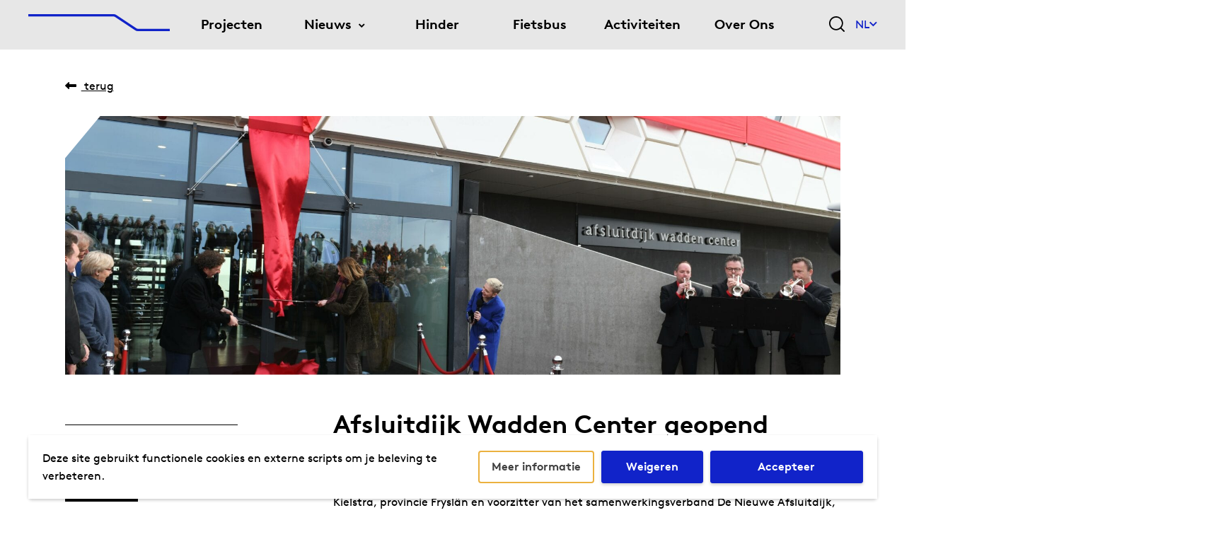

--- FILE ---
content_type: text/html; charset=UTF-8
request_url: https://deafsluitdijk.nl/nieuws/afsluitdijk-wadden-center-geopend/
body_size: 12926
content:
<!DOCTYPE html>
<!--[if IE 7]><html class="ie ie7" lang="nl-NL"><![endif]-->
<!--[if IE 8]><html class="ie ie8" lang="nl-NL"><![endif]-->
<!--[if !(IE 7) | !(IE 8) ]><!-->
<html lang="nl-NL">
<!--<![endif]-->

<head>
    <meta charset="UTF-8" />
    <meta name="viewport" content="width=device-width, initial-scale=1.0" />
    <meta http-equiv="X-UA-Compatible" content="IE=edge, chrome=1" />

    <link rel="apple-touch-icon-precomposed" sizes="57x57" href="https://deafsluitdijk.nl/wp-content/themes/de-afsluitdijk/assets/images/favicon/apple-touch-icon-57x57.png" />
    <link rel="apple-touch-icon-precomposed" sizes="114x114" href="https://deafsluitdijk.nl/wp-content/themes/de-afsluitdijk/assets/images/favicon/apple-touch-icon-114x114.png" />
    <link rel="apple-touch-icon-precomposed" sizes="72x72" href="https://deafsluitdijk.nl/wp-content/themes/de-afsluitdijk/assets/images/favicon/apple-touch-icon-72x72.png" />
    <link rel="apple-touch-icon-precomposed" sizes="144x144" href="https://deafsluitdijk.nl/wp-content/themes/de-afsluitdijk/assets/images/favicon/apple-touch-icon-144x144.png" />
    <link rel="apple-touch-icon-precomposed" sizes="60x60" href="https://deafsluitdijk.nl/wp-content/themes/de-afsluitdijk/assets/images/favicon/apple-touch-icon-60x60.png" />
    <link rel="apple-touch-icon-precomposed" sizes="120x120" href="https://deafsluitdijk.nl/wp-content/themes/de-afsluitdijk/assets/images/favicon/apple-touch-icon-120x120.png" />
    <link rel="apple-touch-icon-precomposed" sizes="76x76" href="https://deafsluitdijk.nl/wp-content/themes/de-afsluitdijk/assets/images/favicon/apple-touch-icon-76x76.png" />
    <link rel="apple-touch-icon-precomposed" sizes="152x152" href="https://deafsluitdijk.nl/wp-content/themes/de-afsluitdijk/assets/images/favicon/apple-touch-icon-152x152.png" />
    <link rel="icon" type="image/png" href="https://deafsluitdijk.nl/wp-content/themes/de-afsluitdijk/assets/images/favicon/favicon-196x196.png" sizes="196x196" />
    <link rel="icon" type="image/png" href="https://deafsluitdijk.nl/wp-content/themes/de-afsluitdijk/assets/images/favicon/favicon-96x96.png" sizes="96x96" />
    <link rel="icon" type="image/png" href="https://deafsluitdijk.nl/wp-content/themes/de-afsluitdijk/assets/images/favicon/favicon-32x32.png" sizes="32x32" />
    <link rel="icon" type="image/png" href="https://deafsluitdijk.nl/wp-content/themes/de-afsluitdijk/assets/images/favicon/favicon-16x16.png" sizes="16x16" />
    <link rel="icon" type="image/png" href="https://deafsluitdijk.nl/wp-content/themes/de-afsluitdijk/assets/images/favicon/favicon-128.png" sizes="128x128" />
    <meta name="application-name" content="De Afsluitdijk" />
    <meta name="msapplication-TileColor" content="#FFFFFF" />
    <meta name="msapplication-TileImage" content="https://deafsluitdijk.nl/wp-content/themes/de-afsluitdijk/assets/images/favicon/mstile-144x144.png" />
    <meta name="msapplication-square70x70logo" content="https://deafsluitdijk.nl/wp-content/themes/de-afsluitdijk/assets/images/favicon/mstile-70x70.png" />
    <meta name="msapplication-square150x150logo" content="https://deafsluitdijk.nl/wp-content/themes/de-afsluitdijk/assets/images/favicon/mstile-150x150.png" />
    <meta name="msapplication-wide310x150logo" content="https://deafsluitdijk.nl/wp-content/themes/de-afsluitdijk/assets/images/favicon/mstile-310x150.png" />
    <meta name="msapplication-square310x310logo" content="https://deafsluitdijk.nl/wp-content/themes/de-afsluitdijk/assets/images/favicon/mstile-310x310.png" />

    <link rel="icon" type="image/x-icon" href="https://deafsluitdijk.nl/wp-content/themes/de-afsluitdijk/assets/images/favicon/favicon.ico" />
    <link rel="shortcut icon" type="image/x-icon" href="https://deafsluitdijk.nl/wp-content/themes/de-afsluitdijk/assets/images/favicon/favicon.ico" />
    <link rel="profile" href="https://gmpg.org/xfn/11" />
    <link rel="pingback" href="https://deafsluitdijk.nl/xmlrpc.php" />

    <meta name='robots' content='index, follow, max-image-preview:large, max-snippet:-1, max-video-preview:-1' />
	<style>img:is([sizes="auto" i], [sizes^="auto," i]) { contain-intrinsic-size: 3000px 1500px }</style>
	
<!-- Google Tag Manager for WordPress by gtm4wp.com -->
<script data-cfasync="false" data-pagespeed-no-defer>
	var gtm4wp_datalayer_name = "dataLayer";
	var dataLayer = dataLayer || [];
</script>
<!-- End Google Tag Manager for WordPress by gtm4wp.com -->
	<!-- This site is optimized with the Yoast SEO plugin v26.1.1 - https://yoast.com/wordpress/plugins/seo/ -->
	<title>Afsluitdijk Wadden Center geopend - De Afsluitdijk</title>
	<link rel="canonical" href="https://deafsluitdijk.nl/nieuws/afsluitdijk-wadden-center-geopend/" />
	<meta property="og:locale" content="nl_NL" />
	<meta property="og:type" content="article" />
	<meta property="og:title" content="Afsluitdijk Wadden Center geopend - De Afsluitdijk" />
	<meta property="og:description" content="Minister Cora van Nieuwenhuizen, Infrastructuur en Waterstaat en gedeputeerde Klaas Kielstra, provincie Fryslân en voorzitter van het samenwerkingsverband De Nieuwe Afsluitdijk, hebben zojuist &#8211; donderdag 22 maart &#8211; het Afsluitdijk Wadden Center bij Kornwerderzand geopend. Het centrum, dat als een schuimkraag op de dijk is gebouwd, is nu klaar om bezoekers vanuit de hele wereld [&hellip;]" />
	<meta property="og:url" content="https://deafsluitdijk.nl/nieuws/afsluitdijk-wadden-center-geopend/" />
	<meta property="og:site_name" content="De Afsluitdijk" />
	<meta property="article:published_time" content="2018-03-21T23:00:00+00:00" />
	<meta property="article:modified_time" content="2020-06-22T12:29:25+00:00" />
	<meta property="og:image" content="https://deafsluitdijk.nl/wp-content/uploads/2019/04/opening-1024x683.jpg" />
	<meta property="og:image:width" content="1024" />
	<meta property="og:image:height" content="683" />
	<meta property="og:image:type" content="image/jpeg" />
	<meta name="author" content="nldeaf-tervamaki" />
	<meta name="twitter:card" content="summary_large_image" />
	<meta name="twitter:label1" content="Geschreven door" />
	<meta name="twitter:data1" content="nldeaf-tervamaki" />
	<meta name="twitter:label2" content="Geschatte leestijd" />
	<meta name="twitter:data2" content="3 minuten" />
	<script type="application/ld+json" class="yoast-schema-graph">{"@context":"https://schema.org","@graph":[{"@type":"WebPage","@id":"https://deafsluitdijk.nl/nieuws/afsluitdijk-wadden-center-geopend/","url":"https://deafsluitdijk.nl/nieuws/afsluitdijk-wadden-center-geopend/","name":"Afsluitdijk Wadden Center geopend - De Afsluitdijk","isPartOf":{"@id":"https://deafsluitdijk.nl/#website"},"primaryImageOfPage":{"@id":"https://deafsluitdijk.nl/nieuws/afsluitdijk-wadden-center-geopend/#primaryimage"},"image":{"@id":"https://deafsluitdijk.nl/nieuws/afsluitdijk-wadden-center-geopend/#primaryimage"},"thumbnailUrl":"https://deafsluitdijk.nl/wp-content/uploads/2019/04/opening.jpg","datePublished":"2018-03-21T23:00:00+00:00","dateModified":"2020-06-22T12:29:25+00:00","author":{"@id":"https://deafsluitdijk.nl/#/schema/person/ddac6d38347eefadd18acc06cfc33f13"},"breadcrumb":{"@id":"https://deafsluitdijk.nl/nieuws/afsluitdijk-wadden-center-geopend/#breadcrumb"},"inLanguage":"nl-NL","potentialAction":[{"@type":"ReadAction","target":["https://deafsluitdijk.nl/nieuws/afsluitdijk-wadden-center-geopend/"]}]},{"@type":"ImageObject","inLanguage":"nl-NL","@id":"https://deafsluitdijk.nl/nieuws/afsluitdijk-wadden-center-geopend/#primaryimage","url":"https://deafsluitdijk.nl/wp-content/uploads/2019/04/opening.jpg","contentUrl":"https://deafsluitdijk.nl/wp-content/uploads/2019/04/opening.jpg","width":8256,"height":5504,"caption":"Opening Afsluitdijk Wadden Center Kornwerderzand, 2018"},{"@type":"BreadcrumbList","@id":"https://deafsluitdijk.nl/nieuws/afsluitdijk-wadden-center-geopend/#breadcrumb","itemListElement":[{"@type":"ListItem","position":1,"name":"Home","item":"https://deafsluitdijk.nl/"},{"@type":"ListItem","position":2,"name":"Nieuws","item":"https://deafsluitdijk.nl/nieuws/"},{"@type":"ListItem","position":3,"name":"Afsluitdijk Wadden Center geopend"}]},{"@type":"WebSite","@id":"https://deafsluitdijk.nl/#website","url":"https://deafsluitdijk.nl/","name":"De Afsluitdijk","description":"We werken door aan de Afsluitdijk","potentialAction":[{"@type":"SearchAction","target":{"@type":"EntryPoint","urlTemplate":"https://deafsluitdijk.nl/?s={search_term_string}"},"query-input":{"@type":"PropertyValueSpecification","valueRequired":true,"valueName":"search_term_string"}}],"inLanguage":"nl-NL"},{"@type":"Person","@id":"https://deafsluitdijk.nl/#/schema/person/ddac6d38347eefadd18acc06cfc33f13","name":"nldeaf-tervamaki","image":{"@type":"ImageObject","inLanguage":"nl-NL","@id":"https://deafsluitdijk.nl/#/schema/person/image/","url":"https://secure.gravatar.com/avatar/407a7b72cb5c2f6caa9bc0a5e8262f6a2a47c26ed0572f32d77cd5d48280c961?s=96&d=mm&r=g","contentUrl":"https://secure.gravatar.com/avatar/407a7b72cb5c2f6caa9bc0a5e8262f6a2a47c26ed0572f32d77cd5d48280c961?s=96&d=mm&r=g","caption":"nldeaf-tervamaki"},"url":"https://deafsluitdijk.nl/nieuws/author/nldeaf-tervamaki/"}]}</script>
	<!-- / Yoast SEO plugin. -->


<link rel='dns-prefetch' href='//cdnjs.cloudflare.com' />
<link rel='dns-prefetch' href='//cdn1.readspeaker.com' />
<link rel='dns-prefetch' href='//ajax.googleapis.com' />
<link rel='dns-prefetch' href='//www.googletagmanager.com' />
<link rel="alternate" type="application/rss+xml" title="De Afsluitdijk &raquo; feed" href="https://deafsluitdijk.nl/feed/" />
<link rel="alternate" type="application/rss+xml" title="De Afsluitdijk &raquo; reacties feed" href="https://deafsluitdijk.nl/comments/feed/" />
<link rel='stylesheet' id='jquery-ui-css' href='//ajax.googleapis.com/ajax/libs/jqueryui/1.8.1/themes/base/jquery-ui.css' type='text/css' media='all' />
<link rel='stylesheet' id='wp-block-library-css' href='https://deafsluitdijk.nl/wp-includes/css/dist/block-library/style.min.css' type='text/css' media='all' />
<style id='classic-theme-styles-inline-css' type='text/css'>
/*! This file is auto-generated */
.wp-block-button__link{color:#fff;background-color:#32373c;border-radius:9999px;box-shadow:none;text-decoration:none;padding:calc(.667em + 2px) calc(1.333em + 2px);font-size:1.125em}.wp-block-file__button{background:#32373c;color:#fff;text-decoration:none}
</style>
<style id='global-styles-inline-css' type='text/css'>
:root{--wp--preset--aspect-ratio--square: 1;--wp--preset--aspect-ratio--4-3: 4/3;--wp--preset--aspect-ratio--3-4: 3/4;--wp--preset--aspect-ratio--3-2: 3/2;--wp--preset--aspect-ratio--2-3: 2/3;--wp--preset--aspect-ratio--16-9: 16/9;--wp--preset--aspect-ratio--9-16: 9/16;--wp--preset--gradient--vivid-cyan-blue-to-vivid-purple: linear-gradient(135deg,rgba(6,147,227,1) 0%,rgb(155,81,224) 100%);--wp--preset--gradient--light-green-cyan-to-vivid-green-cyan: linear-gradient(135deg,rgb(122,220,180) 0%,rgb(0,208,130) 100%);--wp--preset--gradient--luminous-vivid-amber-to-luminous-vivid-orange: linear-gradient(135deg,rgba(252,185,0,1) 0%,rgba(255,105,0,1) 100%);--wp--preset--gradient--luminous-vivid-orange-to-vivid-red: linear-gradient(135deg,rgba(255,105,0,1) 0%,rgb(207,46,46) 100%);--wp--preset--gradient--very-light-gray-to-cyan-bluish-gray: linear-gradient(135deg,rgb(238,238,238) 0%,rgb(169,184,195) 100%);--wp--preset--gradient--cool-to-warm-spectrum: linear-gradient(135deg,rgb(74,234,220) 0%,rgb(151,120,209) 20%,rgb(207,42,186) 40%,rgb(238,44,130) 60%,rgb(251,105,98) 80%,rgb(254,248,76) 100%);--wp--preset--gradient--blush-light-purple: linear-gradient(135deg,rgb(255,206,236) 0%,rgb(152,150,240) 100%);--wp--preset--gradient--blush-bordeaux: linear-gradient(135deg,rgb(254,205,165) 0%,rgb(254,45,45) 50%,rgb(107,0,62) 100%);--wp--preset--gradient--luminous-dusk: linear-gradient(135deg,rgb(255,203,112) 0%,rgb(199,81,192) 50%,rgb(65,88,208) 100%);--wp--preset--gradient--pale-ocean: linear-gradient(135deg,rgb(255,245,203) 0%,rgb(182,227,212) 50%,rgb(51,167,181) 100%);--wp--preset--gradient--electric-grass: linear-gradient(135deg,rgb(202,248,128) 0%,rgb(113,206,126) 100%);--wp--preset--gradient--midnight: linear-gradient(135deg,rgb(2,3,129) 0%,rgb(40,116,252) 100%);--wp--preset--font-size--small: 13px;--wp--preset--font-size--medium: 20px;--wp--preset--font-size--large: 36px;--wp--preset--font-size--x-large: 42px;--wp--preset--spacing--20: 0.44rem;--wp--preset--spacing--30: 0.67rem;--wp--preset--spacing--40: 1rem;--wp--preset--spacing--50: 1.5rem;--wp--preset--spacing--60: 2.25rem;--wp--preset--spacing--70: 3.38rem;--wp--preset--spacing--80: 5.06rem;--wp--preset--shadow--natural: 6px 6px 9px rgba(0, 0, 0, 0.2);--wp--preset--shadow--deep: 12px 12px 50px rgba(0, 0, 0, 0.4);--wp--preset--shadow--sharp: 6px 6px 0px rgba(0, 0, 0, 0.2);--wp--preset--shadow--outlined: 6px 6px 0px -3px rgba(255, 255, 255, 1), 6px 6px rgba(0, 0, 0, 1);--wp--preset--shadow--crisp: 6px 6px 0px rgba(0, 0, 0, 1);}:where(.is-layout-flex){gap: 0.5em;}:where(.is-layout-grid){gap: 0.5em;}body .is-layout-flex{display: flex;}.is-layout-flex{flex-wrap: wrap;align-items: center;}.is-layout-flex > :is(*, div){margin: 0;}body .is-layout-grid{display: grid;}.is-layout-grid > :is(*, div){margin: 0;}:where(.wp-block-columns.is-layout-flex){gap: 2em;}:where(.wp-block-columns.is-layout-grid){gap: 2em;}:where(.wp-block-post-template.is-layout-flex){gap: 1.25em;}:where(.wp-block-post-template.is-layout-grid){gap: 1.25em;}.has-vivid-cyan-blue-to-vivid-purple-gradient-background{background: var(--wp--preset--gradient--vivid-cyan-blue-to-vivid-purple) !important;}.has-light-green-cyan-to-vivid-green-cyan-gradient-background{background: var(--wp--preset--gradient--light-green-cyan-to-vivid-green-cyan) !important;}.has-luminous-vivid-amber-to-luminous-vivid-orange-gradient-background{background: var(--wp--preset--gradient--luminous-vivid-amber-to-luminous-vivid-orange) !important;}.has-luminous-vivid-orange-to-vivid-red-gradient-background{background: var(--wp--preset--gradient--luminous-vivid-orange-to-vivid-red) !important;}.has-very-light-gray-to-cyan-bluish-gray-gradient-background{background: var(--wp--preset--gradient--very-light-gray-to-cyan-bluish-gray) !important;}.has-cool-to-warm-spectrum-gradient-background{background: var(--wp--preset--gradient--cool-to-warm-spectrum) !important;}.has-blush-light-purple-gradient-background{background: var(--wp--preset--gradient--blush-light-purple) !important;}.has-blush-bordeaux-gradient-background{background: var(--wp--preset--gradient--blush-bordeaux) !important;}.has-luminous-dusk-gradient-background{background: var(--wp--preset--gradient--luminous-dusk) !important;}.has-pale-ocean-gradient-background{background: var(--wp--preset--gradient--pale-ocean) !important;}.has-electric-grass-gradient-background{background: var(--wp--preset--gradient--electric-grass) !important;}.has-midnight-gradient-background{background: var(--wp--preset--gradient--midnight) !important;}.has-small-font-size{font-size: var(--wp--preset--font-size--small) !important;}.has-medium-font-size{font-size: var(--wp--preset--font-size--medium) !important;}.has-large-font-size{font-size: var(--wp--preset--font-size--large) !important;}.has-x-large-font-size{font-size: var(--wp--preset--font-size--x-large) !important;}
:where(.wp-block-post-template.is-layout-flex){gap: 1.25em;}:where(.wp-block-post-template.is-layout-grid){gap: 1.25em;}
:where(.wp-block-columns.is-layout-flex){gap: 2em;}:where(.wp-block-columns.is-layout-grid){gap: 2em;}
:root :where(.wp-block-pullquote){font-size: 1.5em;line-height: 1.6;}
</style>
<link rel='stylesheet' id='vogdprc-front-css-css' href='https://deafsluitdijk.nl/wp-content/plugins/vo-gdpr-compliance/Assets/css/front.css?ver=1752216247' type='text/css' media='all' />
<style id='vogdprc-front-css-inline-css' type='text/css'>
:root{--vo-gdpr--bar--background-color: #ffffff;--vo-gdpr--bar--color: #000000;--vo-gdpr--button--background-color: #1123c9;--vo-gdpr--button--background-color--darken: #0000a2;--vo-gdpr--button--color: #ffffff;}
:root{--vo-gdpr--modal--button-color: #000000;--vo-gdpr--modal--button-color-darken: #000000;--vo-gdpr--modal--button-text-color: #ffffff;--vo-gdpr--modal-tab-color: #000000;--vo-gdpr--modal-tab-color-darken: #000000;}
</style>
<link rel='stylesheet' id='slick-css' href='https://deafsluitdijk.nl/wp-content/themes/de-afsluitdijk/assets/vendor/css/slick.css' type='text/css' media='all' />
<link rel='stylesheet' id='vo.stylesheet-css' href='https://deafsluitdijk.nl/wp-content/themes/de-afsluitdijk/style.css?ver=1761121836' type='text/css' media='all' />
<script type="text/javascript" src="https://deafsluitdijk.nl/wp-includes/js/jquery/jquery.min.js?ver=3.7.1" id="jquery-core-js"></script>
<script type="text/javascript" src="https://deafsluitdijk.nl/wp-includes/js/jquery/jquery-migrate.min.js?ver=3.4.1" id="jquery-migrate-js"></script>
<script type="text/javascript" id="vogdprc-front-js-js-extra">
/* <![CDATA[ */
var vogdprcFront = {"ajaxUrl":"https:\/\/deafsluitdijk.nl\/wp-admin\/admin-ajax.php","ajaxNonce":"c65ee568b5","ajaxArg":"security","pluginPrefix":"vogdprc","blogId":"1","isMultiSite":"1","locale":"nl_NL","cookieName":"1-vogdprc-consent-3","consentVersion":"3","path":"\/","prefix":"vogdprc","consents":[{"ID":6,"required":true,"placement":"head","consent_type":"none","content":""},{"ID":1,"required":true,"placement":"head","consent_type":"none","content":""}]};
/* ]]> */
</script>
<script type="text/javascript" src="https://deafsluitdijk.nl/wp-content/plugins/vo-gdpr-compliance/Assets/js/front.min.js?ver=1752216247" id="vogdprc-front-js-js"></script>
<script type="text/javascript" src="https://cdnjs.cloudflare.com/polyfill/v3/polyfill.min.js?flags=gated&amp;features=default%2CSymbol%2CObject.assign%2CArray.prototype.forEach%2CNodeList.prototype.forEach" id="polyfill-io-js" integrity="sha384-WSLBwI+Q8tqRHaC+f1sjS/FVv5cWp7VAfrGB17HLfZlXhbp5F/RPVP7bYVHtiAWE" crossorigin="anonymous"></script>
<link rel="EditURI" type="application/rsd+xml" title="RSD" href="https://deafsluitdijk.nl/xmlrpc.php?rsd" />
<link rel='shortlink' href='https://deafsluitdijk.nl/?p=819' />
<link rel="alternate" title="oEmbed (JSON)" type="application/json+oembed" href="https://deafsluitdijk.nl/wp-json/oembed/1.0/embed?url=https%3A%2F%2Fdeafsluitdijk.nl%2Fnieuws%2Fafsluitdijk-wadden-center-geopend%2F" />
<link rel="alternate" title="oEmbed (XML)" type="text/xml+oembed" href="https://deafsluitdijk.nl/wp-json/oembed/1.0/embed?url=https%3A%2F%2Fdeafsluitdijk.nl%2Fnieuws%2Fafsluitdijk-wadden-center-geopend%2F&#038;format=xml" />
<meta name="generator" content="Site Kit by Google 1.163.0" />
<!-- Google Tag Manager for WordPress by gtm4wp.com -->
<!-- GTM Container placement set to manual -->
<script data-cfasync="false" data-pagespeed-no-defer>
	var dataLayer_content = {"pagePostType":"post","pagePostType2":"single-post","pageCategory":["economie"],"pagePostAuthor":"nldeaf-tervamaki"};
	dataLayer.push( dataLayer_content );
</script>
<script data-cfasync="false" data-pagespeed-no-defer>
(function(w,d,s,l,i){w[l]=w[l]||[];w[l].push({'gtm.start':
new Date().getTime(),event:'gtm.js'});var f=d.getElementsByTagName(s)[0],
j=d.createElement(s),dl=l!='dataLayer'?'&l='+l:'';j.async=true;j.src=
'//www.googletagmanager.com/gtm.js?id='+i+dl;f.parentNode.insertBefore(j,f);
})(window,document,'script','dataLayer','GTM-5DZWGCZ');
</script>
<!-- End Google Tag Manager for WordPress by gtm4wp.com --><style type="text/css">.recentcomments a{display:inline !important;padding:0 !important;margin:0 !important;}</style>
<!-- Google tag (gtag.js) - Google Ads: AW-11226290732 -->
<script async src="https://www.googletagmanager.com/gtag/js?id=AW-11226290732"></script>
<script>
    window.dataLayer = window.dataLayer || [];
    function gtag(){dataLayer.push(arguments);}
    gtag('js', new Date());

    gtag('config','AW-11226290732');
</script>
</head>

<body class="wp-singular post-template-default single single-post postid-819 single-format-standard wp-theme-de-afsluitdijk is_chrome">
    
<!-- GTM Container placement set to manual -->
<!-- Google Tag Manager (noscript) -->
				<noscript><iframe src="https://www.googletagmanager.com/ns.html?id=GTM-5DZWGCZ" height="0" width="0" style="display:none;visibility:hidden" aria-hidden="true"></iframe></noscript>
<!-- End Google Tag Manager (noscript) -->    <main class="container container--page">
        <a class="skiplink sr-only focusable" href="#mainContentSkip">Naar hoofdinhoud</a>
        <header class="header header--page">
            <div class="grid-container">
                <div class="grid-x">
                    <div class="cell large-2 medium-3 small-4 small-2">
                        <div class="header__logo">
                            <h1>
                                <a href="https://deafsluitdijk.nl">
                                    <span class="show-for-sr">De Afsluitdijk</span>
                                    <svg xmlns="http://www.w3.org/2000/svg" viewBox="0 0 180 22"><path fill="none" stroke="#1123C9" stroke-miterlimit="10" stroke-width="3" d="M0 1.5h108.46a5 5 0 0 1 2.81.86l25.46 17.28a5 5 0 0 0 2.81.86H180"/></svg>                                </a>
                            </h1>
                        </div>
                    </div>
                    <div class="cell large-9 show-for-large">
                        <div class="header__menu">
                            <ul id="menu-primary" class="menu" role="menubar" aria-label="Main Navigation"><li id="menu-item-311" class="menu-item menu-item-type-custom menu-item-object-custom menu-item-311" role="presentation"><a title="						" href="/projecten" data-level="1" role="menuitem">Projecten</a></li>
<li id="menu-item-350" class="menu-item menu-item-type-post_type menu-item-object-page current_page_parent menu-item-has-children menu-item-350" role="presentation"><a title="						" href="https://deafsluitdijk.nl/nieuws/" tabindex="-1" data-level="1" role="menuitem" aria-haspopup="true" aria-expanded="false">Nieuws</a>
<div class='sub-menu-wrap' role='menu' aria-label='Nieuws'><ul class='sub-menu'>
	<li id="menu-item-2515" class="menu-item menu-item-type-post_type menu-item-object-page menu-item-2515" role="presentation"><a href="https://deafsluitdijk.nl/werkzaamheden-in-beeld/" tabindex="-1" data-level="2" role="menuitem">Werkzaamheden in beeld</a></li>
	<li id="menu-item-2275" class="menu-item menu-item-type-post_type menu-item-object-page menu-item-2275" role="presentation"><a href="https://deafsluitdijk.nl/32-verhalen/" tabindex="-1" data-level="2" role="menuitem">32 verhalen</a></li>
	<li id="menu-item-6786" class="menu-item menu-item-type-post_type_archive menu-item-object-newsletter menu-item-6786" role="presentation"><a href="https://deafsluitdijk.nl/nieuwsbrief/" tabindex="-1" data-level="2" role="menuitem">Nieuwsbrief</a></li>
	<li id="menu-item-5388" class="menu-item menu-item-type-post_type menu-item-object-page menu-item-5388" role="presentation"><a href="https://deafsluitdijk.nl/beeld-en-geluid/" tabindex="-1" data-level="2" role="menuitem">Beeld en geluid</a></li>
	<li id="menu-item-2951" class="menu-item menu-item-type-post_type menu-item-object-page menu-item-2951" role="presentation"><a href="https://deafsluitdijk.nl/brochures/" tabindex="-1" data-level="2" role="menuitem">Brochures</a></li>
</ul></div>
</li>
<li id="menu-item-13271" class="menu-item menu-item-type-post_type menu-item-object-page menu-item-13271" role="presentation"><a href="https://deafsluitdijk.nl/hinder/" tabindex="-1" data-level="1" role="menuitem">Hinder</a></li>
<li id="menu-item-1356" class="menu-item menu-item-type-post_type menu-item-object-page menu-item-1356" role="presentation"><a href="https://deafsluitdijk.nl/fietsbus-dienstregeling/" tabindex="-1" data-level="1" role="menuitem">Fietsbus</a></li>
<li id="menu-item-351" class="menu-item menu-item-type-post_type menu-item-object-page menu-item-351" role="presentation"><a title="						" href="https://deafsluitdijk.nl/activiteiten/" tabindex="-1" data-level="1" role="menuitem">Activiteiten</a></li>
<li id="menu-item-2908" class="menu-item menu-item-type-post_type menu-item-object-page menu-item-2908" role="presentation"><a href="https://deafsluitdijk.nl/over-ons/" tabindex="-1" data-level="1" role="menuitem">Over Ons</a></li>
</ul>                        </div>
                    </div>
                    <div class="cell large-1 show-for-large header__toggles">
                        <button class="header__search-toggle js-search-toggle" type="button" aria-controls="headerSearchForm" aria-expanded="false" aria-label="Zoekveld bedienen"><svg xmlns="http://www.w3.org/2000/svg" viewBox="0 0 24 24"><path fill-rule="evenodd" d="M10.78 2a8.78 8.78 0 1 0 6.067 15.127 1.01 1.01 0 0 1 .28-.28A8.78 8.78 0 0 0 10.78 2zm8.297 15.663a10.736 10.736 0 0 0 2.483-6.883C21.56 4.826 16.734 0 10.78 0S0 4.826 0 10.78s4.826 10.78 10.78 10.78c2.617 0 5.016-.932 6.883-2.483l4.63 4.63a1 1 0 0 0 1.414-1.414l-4.63-4.63z" clip-rule="evenodd"/></svg></button>
                        <form class="header__search-form" id="headerSearchForm" role="search" method="get" action="https://deafsluitdijk.nl/">
                            <div class="search-form__inner">
                                <label class="screen-reader-text" for="desktopSearchField">Zoeken</label>
                                <input class="search-form__input" id="desktopSearchField" type="search" placeholder="Vul hier je zoekterm in" value="" name="s">
                                <button class="search-form__button" type="submit">Zoeken</button>
                            </div>
                            <button class="search-form__close js-search-toggle" type="button" aria-controls="headerSearchForm" aria-expanded="false">
                                <span class="screen-reader-text">Zoekveld sluiten</span>
                                <svg viewBox="0 0 22 22" xmlns="http://www.w3.org/2000/svg">
                                    <path d="M1.613.21l.094.083L11 9.585 20.293.293a1 1 0 011.497 1.32l-.083.094L12.414 11l9.293 9.293a1 1 0 01-1.32 1.497l-.094-.083L11 12.414l-9.293 9.293a1 1 0 01-1.497-1.32l.083-.094L9.585 11 .293 1.707A1 1 0 011.51.14l.102.07z" fill="#FFF" fill-rule="nonzero" /></svg>
                            </button>
                        </form>
                                                    <div class="header__languages">
                                
    <div class="language-selector">
        <button
            class="language-selector__button js-language-switch" type="button" aria-controls="languageDropdownDesktop"
            aria-expanded="false"
        >NL<i class="fe fe-arrow-down" role="presentation"></i></button>
        <ul class="language-selector__dropdown search__toggle" id="languageDropdownDesktop">
                            <li><a
                        href="https://theafsluitdijk.com" lang="EN"
                        hreflang="EN"
                    >EN</a></li>
                    </ul>
    </div>
                                </div>
                                            </div>
                    <div class="cell small-8 medium-9 hide-for-large text-right">
                        <button class="mobile-menu__toggle js-mobile-menu-toggle" type="button" aria-controls="mobileMenu" aria-expanded="false" aria-label="Menu openen">
    <i class="fal fa-bars" role="presentation"></i>
</button>
<div class="mobile-menu" id="mobileMenu">
    <div class="mobile-menu__header">
        <div class="option">
            <button class="search-toggle js-search-toggle" type="button" aria-controls="searchFormMobile" aria-expanded="false" aria-label="Zoekveld bedienen">
                <svg xmlns="http://www.w3.org/2000/svg" viewBox="0 0 24 24"><path fill-rule="evenodd" d="M10.78 2a8.78 8.78 0 1 0 6.067 15.127 1.01 1.01 0 0 1 .28-.28A8.78 8.78 0 0 0 10.78 2zm8.297 15.663a10.736 10.736 0 0 0 2.483-6.883C21.56 4.826 16.734 0 10.78 0S0 4.826 0 10.78s4.826 10.78 10.78 10.78c2.617 0 5.016-.932 6.883-2.483l4.63 4.63a1 1 0 0 0 1.414-1.414l-4.63-4.63z" clip-rule="evenodd"/></svg>            </button>
        </div>
                    <div class="option">
                
    <div class="language-selector">
        <button
            class="language-selector__button js-language-switch" type="button" aria-controls="languageDropdownMobile"
            aria-expanded="false"
        >NL<i class="fe fe-arrow-down" role="presentation"></i></button>
        <ul class="language-selector__dropdown search__toggle" id="languageDropdownMobile">
                            <li><a
                        href="https://theafsluitdijk.com" lang="EN"
                        hreflang="EN"
                    >EN</a></li>
                    </ul>
    </div>
                </div>
                <div class="option last">
            <button class="mobile-menu__close js-mobile-menu-toggle" type="button" aria-controls="mobileMenu" aria-expanded="false" aria-label="Menu sluiten">
                <i class="fal fa-times" role="presentation"></i>
            </button>
        </div>
    </div>
    <form class="mobile-menu__search-form" id="searchFormMobile" role="search" method="get" action="https://deafsluitdijk.nl/">
        <label class="screen-reader-text" for="mobileSearchField">Zoeken</label>
        <input class="search-form__input" id="mobileSearchField" type="search" placeholder="Zoeken…" value="" name="s">
        <button class="search-form__button button" type="submit">Zoeken</button>
    </form>
    <ul id="menu-primary-1" class="menu"><li class="menu-item menu-item-type-custom menu-item-object-custom menu-item-311"><a href="/projecten" title="						">Projecten</a></li>
<li class="menu-item menu-item-type-post_type menu-item-object-page current_page_parent menu-item-has-children menu-item-350"><a href="https://deafsluitdijk.nl/nieuws/" title="						">Nieuws</a>
<button class='mobile-menu__button' type='button' aria-controls='mobile-dropdown-0' aria-expanded='false'>Open menu</button><div id='mobile-dropdown-0' class='sub-menu-wrap'><ul class='sub-menu'>
	<li class="menu-item menu-item-type-post_type menu-item-object-page menu-item-2515"><a href="https://deafsluitdijk.nl/werkzaamheden-in-beeld/">Werkzaamheden in beeld</a></li>
	<li class="menu-item menu-item-type-post_type menu-item-object-page menu-item-2275"><a href="https://deafsluitdijk.nl/32-verhalen/">32 verhalen</a></li>
	<li class="menu-item menu-item-type-post_type_archive menu-item-object-newsletter menu-item-6786"><a href="https://deafsluitdijk.nl/nieuwsbrief/">Nieuwsbrief</a></li>
	<li class="menu-item menu-item-type-post_type menu-item-object-page menu-item-5388"><a href="https://deafsluitdijk.nl/beeld-en-geluid/">Beeld en geluid</a></li>
	<li class="menu-item menu-item-type-post_type menu-item-object-page menu-item-2951"><a href="https://deafsluitdijk.nl/brochures/">Brochures</a></li>
</ul></div>
</li>
<li class="menu-item menu-item-type-post_type menu-item-object-page menu-item-13271"><a href="https://deafsluitdijk.nl/hinder/">Hinder</a></li>
<li class="menu-item menu-item-type-post_type menu-item-object-page menu-item-1356"><a href="https://deafsluitdijk.nl/fietsbus-dienstregeling/">Fietsbus</a></li>
<li class="menu-item menu-item-type-post_type menu-item-object-page menu-item-351"><a href="https://deafsluitdijk.nl/activiteiten/" title="						">Activiteiten</a></li>
<li class="menu-item menu-item-type-post_type menu-item-object-page menu-item-2908"><a href="https://deafsluitdijk.nl/over-ons/">Over Ons</a></li>
</ul></div>
                    </div>
                </div>
            </div>
        </header><!-- .header--page -->

        <section id="mainContentSkip" class="container container--content">
<article id="post-819" class="entry post-819 post type-post status-publish format-standard has-post-thumbnail hentry category-economie">
    <div class="grid-container">
        <div class="grid-x grid-margin-x align-center">
            <div class="cell medium-11">
                <div class="entry__back">
                    <a href="javascript:history.go(-1)"><i class="fas fa-long-arrow-alt-left"></i> Terug</a>
                </div>
                <div class="entry__image">
                    <div class="hide-for-small-only">
                        <img width="1920" height="640" src="https://deafsluitdijk.nl/wp-content/uploads/2019/04/opening-1920x640.jpg" class="attachment-3x1 size-3x1 wp-post-image" alt="Feestelijke opening van het Afsluitdijk Wadden Center. We zien het witte gebouw van het Afsluitdijk Wadden Center. Om het gebouw zit een grote rode strik. Onder bij de deur staan mensen bij een rode loper. Twee mensen knippen een stuk lint bij de deur af." decoding="async" fetchpriority="high" />                    </div>
                    <div class="show-for-small-only">
                        <img width="800" height="800" src="https://deafsluitdijk.nl/wp-content/uploads/2019/04/opening-800x800.jpg" class="attachment-1x1 size-1x1 wp-post-image" alt="Feestelijke opening van het Afsluitdijk Wadden Center. We zien het witte gebouw van het Afsluitdijk Wadden Center. Om het gebouw zit een grote rode strik. Onder bij de deur staan mensen bij een rode loper. Twee mensen knippen een stuk lint bij de deur af." decoding="async" srcset="https://deafsluitdijk.nl/wp-content/uploads/2019/04/opening-800x800.jpg 800w, https://deafsluitdijk.nl/wp-content/uploads/2019/04/opening-150x150.jpg 150w" sizes="(max-width: 800px) 100vw, 800px" />                    </div>
                </div>
            </div>
        </div>
    </div>
    <div class="grid-container">
        <div class="grid-x grid-margin-x align-center">
            <div class="cell medium-11">
                <div class="grid-x grid-margin-x">
                <div class="cell medium-3 medium-order-1 small-order-2">
                    <div class="entry__sidebar">
                        <date class="entry__date">22 maart 2018</date>
                        <div class="entry__category">
                            <a href="https://deafsluitdijk.nl/nieuws/category/economie/">Economie</a>                        </div>
                                                                    </div>
                </div>
                <div class="cell medium-offset-1 medium-8 medium-order-2 small-order-1">
                    <header class="entry__header">
                        <h1 class="entry__title h2">Afsluitdijk Wadden Center geopend</h1>                    </header><!-- .entry__header -->

                    <div id="readspeaker_button1" class="rs_skip rsbtn rs_preserve">
    <a rel="nofollow" class="rsbtn_play" accesskey="L" title="Lees deze pagina voor met ReadSpeaker webReader" href="//app-eu.readspeaker.com/cgi-bin/rsent?customerid=6278&amp;lang=nl_nl&amp;readid=readspeaker-content&amp;url=https%3A%2F%2Fdeafsluitdijk.nl%2Fnieuws%2Fafsluitdijk-wadden-center-geopend%2F">
        <span class="rsbtn_left rsimg rspart"><span class="rsbtn_text"><span>Lees voor</span></span></span>
        <span class="rsbtn_right rsimg rsplay rspart"></span>
    </a>
</div>

                    <div class="entry__content" id="readspeaker-content">
                        <p>Minister Cora van Nieuwenhuizen, Infrastructuur en Waterstaat en gedeputeerde Klaas Kielstra, provincie Fryslân en voorzitter van het samenwerkingsverband De Nieuwe Afsluitdijk, hebben zojuist &#8211; donderdag 22 maart &#8211; het Afsluitdijk Wadden Center bij Kornwerderzand geopend. Het centrum, dat als een schuimkraag op de dijk is gebouwd, is nu klaar om bezoekers vanuit de hele wereld te ontvangen. Het biedt een interactieve beleving van de Afsluitdijk als internationaal toonbeeld van waterbouw en een plek van vele (nieuwe) verhalen.</p>
<p>Minister Cora van Nieuwenhuizen is trots: “Het Afsluitdijk Wadden Center neemt bezoekers mee in de mooie geschiedenis en toekomst van de Afsluitdijk, een van de iconen onder de Nederlandse waterwerken. Een inspirerende en leerzame plek voor jong en oud.”</p>
<p>Gedeputeerde Klaas Kielstra: “Ik ben verheugd te zien dat we in korte tijd dit prachtige centrum hebben gerealiseerd. Dit is mogelijk dankzij een goede en intensieve samenwerking tussen overheden, diverse maatschappelijke organisaties en het bedrijfsleven. Dit Afsluitdijk Wadden Center geeft een flinke impuls aan de regionale economie aan beide zijden van de dijk. En dat wordt nog beter als in de komende jaren ook de andere geplande projecten van De Nieuwe Afsluitdijk in uitvoering komen.”</p>
<h3>Surrounded by water</h3>
<p>Voorafgaand aan de openingshandeling zong Iris Kroes samen met brassband De Bazuin uit Oenkerk het lied ‘Surrounded by Water’. Dit tweetalige lied is speciaal gecomponeerd voor Leeuwarden-Fryslân, culturele hoofdstad van Europa. Ook voor LF2018 is de Afsluitdijk de oprijlaan naar Fryslân. Met het gereedkomen van het Afsluitdijk Wadden Center is dit de plek bij uitstek waar mensen, omgeven door water, kennis kunnen maken met de vele verhalen van de Afsluitdijk, de provincie en het achterland.</p>
<h3>100 jaar Zuiderzeewet</h3>
<p>Met de opening is ook het jubileumjaar 100 jaar Zuiderzeewet ingeluid. Gedeputeerde Michiel Rijsberman van provincie Flevoland overhandigde aan gedeputeerde Kielstra een replica van de vlag die in 1932 gebruikt is bij het dichten van het laatste gat in de Afsluitdijk.</p>
<h3>Publieksdagen 24 en 25 maart</h3>
<p>Het Afsluitdijk Wadden Center opent op zaterdag 24 en zondag 25 maart haar deuren voor publiek. Er is tijdens dit weekend een uitgebreid feestelijk programma in en rond het centrum. Je kunt er gratis naar toe. Het reserveren van een ticket is vanwege de verwachtte drukte van belang; <a href="https://www.afsluitdijkwaddencenter.nl/openingsweekend">Meer informatie over de publieksdagen vind je hierwww.afsluitdijkwaddencenter.nl/openingsweekend</a>.</p>
<h3>Interactieve beleving</h3>
<p>Naar verwachting trekt het Afsluitdijk Wadden Center jaarlijks tussen de 70.000 en 100.000 gasten uit binnen- en buitenland. Bezoekers kunnen in 10 talen meer te weten te komen over Unesco Werelderfgoed Waddenzee, de unieke Vismigratierivier, het IJsselmeergebied en de ontwikkelingen op en rond de Afsluitdijk. Vele verhalen zijn hier te ontdekken en te beleven, zoals een Stormtheater, een interactief aquarium, de werkkamer van ingenieur Cornelis Lely en medio 2018 volgt een spectaculaire 4D-show waarbij de bezoeker in een hangglider een unieke vlucht maakt over de omgeving.</p>
<h3>Financiering</h3>
<p>Provincie Fryslân is opdrachtgever en hoofdfinancier van het Afsluitdijk Wadden Center. Daarnaast waren er financiële bijdragen van het Waddenfonds, Rijkswaterstaat, gemeente Súdwest-Fryslân, Nationale Postcode Loterij en de exploitanten. Het gebouw is gerealiseerd door Bouwgroep Dijkstra Draisma, GEAR Architecten en ITBB.</p>
<h3>De Nieuwe Afsluitdijk</h3>
<p>Het project Afsluitdijk Wadden Center maakt deel uit van het programma De Nieuwe Afsluitdijk. De Nieuwe Afsluitdijk is een samenwerking van de provincies Noord-Holland, Fryslân en de gemeenten Hollands Kroon, Súdwest-Fryslân en Harlingen. Samen werken ze aan een vernieuwde dijk op het gebied van duurzame energie, ecologie, recreatie en toerisme. <a href="https://www.afsluitdijkwaddencenter.nl/">Voor meer informatie over het Afsluitdijk Wadden Center zie www.afsluitdijkwaddencenter.nl</a><a href="https://www.afsluitdijkwaddencenter.nl"><br />
</a></p>

                                            </div><!-- .entry__content -->

                    <div class="entry__link-archive">
                        <a href="https://deafsluitdijk.nl/nieuws/" class="button">Nieuwsarchief</a>
                    </div>
                </div>
            </div>
            </div>
        </div>
    </div>
</article><!-- #post-819 -->
            </section>

            <footer class="footer footer--page">
                <div class="grid-container">
                    <div class="grid-x">
                        <div class="cell small-12 medium-6">
                            <div class="footer__links">
                                <a href="https://deafsluitdijk.nl/documenten" target="">Documenten</a><a href="https://deafsluitdijk.nl/toegankelijkheid/" target="">Toegankelijkheid</a><a href="https://deafsluitdijk.nl/privacybeleid/" target="">Privacybeleid</a><a href="https://deafsluitdijk.nl/partneroverzicht" target="">Partneroverzicht</a><a href="https://rijkswaterstaat.sitearchief.nl/?subsite=deafsluitdijk#archive" target="_blank">Webarchief</a>                            </div>
                        </div>
                        <div class="cell small-12 medium-6">
                            <div class="footer__socials">
                                <div class="footer__social"><span>Volg De Afsluitdijk via</span><a href="https://www.facebook.com/deafsluitdijk" target="_blank"><span class="sr-only">Volg De Afsluitdijk via Facebook</span><i class="fab fa-facebook-f"></i></a><a href="https://twitter.com/deafsluitdijk" target="_blank"><span class="sr-only">Volg De Afsluitdijk via Twitter</span><i class="fab fa-twitter"></i></a><a href="https://www.youtube.com/channel/UCEL-YXvA-tKSmoBr6dfUkvg?view_as=subscriber" target="_blank"><span class="sr-only">Volg De Afsluitdijk via YouTube</span><i class="fab fa-youtube"></i></a><a href="https://www.instagram.com/deafsluitdijk/" target="_blank"><span class="sr-only">Volg De Afsluitdijk via Instagram</span><i class="fab fa-instagram"></i></a><a href="https://www.linkedin.com/company/53449534/" target="_blank"><span class="sr-only">Volg De Afsluitdijk via LinkedIn</span><i class="fab fa-linkedin"></i></a></div>                            </div>
                        </div>
                    </div>
                </div>
            </footer>
                        <div class="reveal" id="videoPopup" data-reveal>
    <button class="modal__close" data-close aria-label="Close modal" type="button">
        <i class="fal fa-times"></i>
    </button>
    <div class="video-popup-embed video-container active">

    </div>
</div>

<!--
  Dialog container related notes:
  - It is not the actual dialog window, just the container with which the script interacts.
  - It can have a different id than `my-accessible-dialog`, but it needs an `id`
  anyway.
-->
<div class="dialog dialog--video" id="videoDialog">
    <!--
      Overlay related notes:
      - It has to have the `tabindex="-1"` attribute.
      - It doesn’t have to have the `data-a11y-dialog-hide` attribute, however this is recommended. It hides the dialog when clicking outside of it.
    -->
    <div class="dialog__overlay" tabindex="-1" data-a11y-dialog-hide></div>

    <!--
      Dialog window content related notes:
      - It is the actual visual dialog element.
      - It may have the `alertdialog` role to make it behave like a “modal”. See the “Usage as a modal” section of the docs.
      - It doesn’t have to be a `<dialog>` element, it can be a `<div>` element with the `dialog` or `alertdialog` role (e.g. `<div role="dialog">`).
      - It doesn’t have to have the `aria-labelledby` attribute however this is recommended. It should match the `id` of the dialog title.
    -->
    <dialog class="dialog__content" aria-labelledby="dialog-title">
        <!--
        Closing button related notes:
        - It does have to have the `type="button"` attribute.
        - It does have to have the `data-a11y-dialog-hide` attribute.
        - It does have to have an aria-label attribute if you use an icon as content.
      -->
        <button class="dialog__close" type="button" data-a11y-dialog-hide aria-label="Close this dialog window">
            <svg xmlns="http://www.w3.org/2000/svg" viewBox="0 0 320 512">
                <path d="M207.6 256l107.72-107.72c6.23-6.23 6.23-16.34 0-22.58l-25.03-25.03c-6.23-6.23-16.34-6.23-22.58 0L160 208.4 52.28 100.68c-6.23-6.23-16.34-6.23-22.58 0L4.68 125.7c-6.23 6.23-6.23 16.34 0 22.58L112.4 256 4.68 363.72c-6.23 6.23-6.23 16.34 0 22.58l25.03 25.03c6.23 6.23 16.34 6.23 22.58 0L160 303.6l107.72 107.72c6.23 6.23 16.34 6.23 22.58 0l25.03-25.03c6.23-6.23 6.23-16.34 0-22.58L207.6 256z" /></svg>
        </button>

        <!--
        Dialog title related notes:
        - It should have a different content than `Dialog Title`.
        - It can have a different id than `dialog-title`.
      -->
        <!-- <h1 id="dialog-title">Dialog Title</h1> -->

        <!--
        Here lives the main content of the dialog.
      -->
    </dialog>
</div>        </main><!-- .container--page -->

        <dialog class="vogdprc-consent-bar ">
    <div class="vogdprc-consent-bar__inner">
        <div class="vogdprc-consent-bar__container">
            <div class="vogdprc-consent-bar__content">
                <div class="vogdprc-consent-bar__column vogdprc-consent-bar__column--notice">
                    <div class="vogdprc-consent-bar__notice"><p>Deze site gebruikt functionele cookies en externe scripts om je beleving te verbeteren.</p>
</div>
                </div>
                <div class="vogdprc-consent-bar__column vogdprc-consent-bar__column--buttons">
                    <button type="button" class="vogdprc-button vogdprc-button--settings"
                            data-trigger="vogdprc-consent-modal"
                    >
                        Meer informatie                    </button>
                    <button type="button" class="vogdprc-button vogdprc-button--reject">
                        Weigeren                    </button>
                    <button type="button" class="vogdprc-button vogdprc-button--accept">
                        Accepteer                    </button>
                </div>
            </div>
        </div>
    </div>
</dialog>
<script type="speculationrules">
{"prefetch":[{"source":"document","where":{"and":[{"href_matches":"\/*"},{"not":{"href_matches":["\/wp-*.php","\/wp-admin\/*","\/wp-content\/uploads\/*","\/wp-content\/*","\/wp-content\/plugins\/*","\/wp-content\/themes\/de-afsluitdijk\/*","\/*\\?(.+)"]}},{"not":{"selector_matches":"a[rel~=\"nofollow\"]"}},{"not":{"selector_matches":".no-prefetch, .no-prefetch a"}}]},"eagerness":"conservative"}]}
</script>
<script type="text/javascript" src="https://deafsluitdijk.nl/wp-includes/js/jquery/ui/core.min.js?ver=1.13.3" id="jquery-ui-core-js"></script>
<script type="text/javascript" src="https://deafsluitdijk.nl/wp-includes/js/jquery/ui/tabs.min.js?ver=1.13.3" id="jquery-ui-tabs-js"></script>
<script type="text/javascript" src="https://deafsluitdijk.nl/wp-content/themes/de-afsluitdijk/assets/js/foundation.min.js" id="foundation-js"></script>
<script type="text/javascript" src="https://deafsluitdijk.nl/wp-content/themes/de-afsluitdijk/assets/js/slick.min.js" id="slick-js"></script>
<script type="text/javascript" src="https://cdn1.readspeaker.com/script/6278/webReader/webReader.js?pids=wr" id="readspeaker-js" crossorigin="anonymous"></script>
<script type="text/javascript" id="vo.app-js-extra">
/* <![CDATA[ */
var customData = {"ajaxURL":"https:\/\/deafsluitdijk.nl\/wp-admin\/admin-ajax.php","ajaxSecurity":"fea05ac972","pageNr":"1","newsBaseURL":"https:\/\/deafsluitdijk.nl\/nieuws\/","newsletterBaseURL":"https:\/\/deafsluitdijk.nl\/nieuwsbrief\/","postType":"post"};
/* ]]> */
</script>
<script type="text/javascript" src="https://deafsluitdijk.nl/wp-content/themes/de-afsluitdijk/assets/js/app.min.js?ver=1761121838" id="vo.app-js"></script>

<dialog class="vogdprc vogdprc-consent-modal" id="vogdprc-consent-modal">
    <div class="vogdprc-consent-modal__overlay">
        <div class="vogdprc-consent-modal__inner">
            <div class="vogdprc-consent-modal__header">
                <p class="vogdprc-consent-modal__title">Privacy-instellingen</p>
                <button type="button"  class="vogdprc-consent-modal__close" data-close=vogdprc-consent-modal aria-label="Pop-up sluiten">
                    <svg xmlns="http://www.w3.org/2000/svg" viewBox="0 0 320 512"><path d="M193.94 256L296.5 153.44l21.15-21.15c3.12-3.12 3.12-8.19 0-11.31l-22.63-22.63c-3.12-3.12-8.19-3.12-11.31 0L160 222.06 36.29 98.34c-3.12-3.12-8.19-3.12-11.31 0L2.34 120.97c-3.12 3.12-3.12 8.19 0 11.31L126.06 256 2.34 379.71c-3.12 3.12-3.12 8.19 0 11.31l22.63 22.63c3.12 3.12 8.19 3.12 11.31 0L160 289.94 262.56 392.5l21.15 21.15c3.12 3.12 8.19 3.12 11.31 0l22.63-22.63c3.12-3.12 3.12-8.19 0-11.31L193.94 256z"/></svg>
                </button>
            </div>
            
<div class="vogdprc-consent-modal__body">
    <nav class="vogdprc-consent-modal__navigation">
        <ul class="vogdprc-consent-modal__navigation-list">
            <li class="vogdprc-consent-modal__navigation-item">
                <button type="button"
                        class="vogdprc-consent-modal__navigation-button vogdprc-consent-modal__navigation-button--active"
                        data-target="description">Privacy-instellingen</button>
            </li>
                                            <li>
                    <button type="button" class="vogdprc-consent-modal__navigation-button" data-target="6">Google Ads</button>
                </li>
                                            <li>
                    <button type="button" class="vogdprc-consent-modal__navigation-button" data-target="1">Google Analytics</button>
                </li>
                                            <li>
                    <button type="button" class="vogdprc-consent-modal__navigation-button" data-target="ad_storage">Advertentie opslag</button>
                </li>
                                            <li>
                    <button type="button" class="vogdprc-consent-modal__navigation-button" data-target="ad_user_data">Ad Gebruikersgegevens</button>
                </li>
                                            <li>
                    <button type="button" class="vogdprc-consent-modal__navigation-button" data-target="ad_personalization">Advertentie personalisatie</button>
                </li>
                                            <li>
                    <button type="button" class="vogdprc-consent-modal__navigation-button" data-target="analytics_storage">Analytics Opslag</button>
                </li>
                    </ul>
    </nav>

    <div class="vogdprc-consent-modal__information">
        <div class="vogdprc-consent-modal__description vogdprc-consent-modal__description--active"
             data-target="description">
            <h2 class="vogdprc-consent-modal__title vogdprc-consent-modal__title--description">Privacy-instellingen</h2>
            <div class="vogdprc-content-modal__content">
                <p>Deze site gebruikt functionele cookies en externe scripts om je beleving te verbeteren. Voor meer informatie bekijk onze <a href="https://deafsluitdijk.nl/privacybeleid/" target="_blank" rel="noopener noreferrer">Privacybeleid</a>.</p>
<p><span class="vogdprc-text--warning"><strong>Goed om te weten:</strong> Deze instellingen zijn alleen van toepassing op de browser of het apparaat dat je op dit moment gebruikt.</span></p>
            </div>
        </div>

                                <div class="vogdprc-consent-modal__description" data-target="6">
                <h2 class="vogdprc-consent-modal__title vogdprc-consent-modal__title--description">Google Ads</h2>
                <div class="vogdprc-content-modal__content">
                    <p>    Deze site houd bij hoe onze advertenties bekeken worden. Dit gebeurd volledig anoniem en wij kunnen ook niet weten wie u bent. Dit script houd alleen bij via waar en welke advertentie u de site bezoekt.</p>
                </div>
                            </div>
                                <div class="vogdprc-consent-modal__description" data-target="1">
                <h2 class="vogdprc-consent-modal__title vogdprc-consent-modal__title--description">Google Analytics</h2>
                <div class="vogdprc-content-modal__content">
                    <p>Deze website maakt gebruik van Google Analytics, een webanalyse-service die wordt aangeboden door Google Inc. (“Google”). Google Analytics maakt gebruik van “cookies” (tekstbestandjes die op je computer worden geplaatst) om de website te helpen analyseren hoe gebruikers de site gebruiken. De door het cookie gegenereerde informatie over uw gebruik van de website (met inbegrip van je IP-adres) wordt overgebracht naar en door Google opgeslagen op servers in de Verenigde Staten.</p>
                </div>
                            </div>
                                <div class="vogdprc-consent-modal__description" data-target="ad_storage">
                <h2 class="vogdprc-consent-modal__title vogdprc-consent-modal__title--description">Advertentie opslag</h2>
                <div class="vogdprc-content-modal__content">
                    <p>Slaat informatie op met betrekking tot reclame, zoals advertentietargeting en -meting.</p>
                </div>
                                    <div class="vogdprc-content-modal__options">
                        
<div class="vogdprc-checkbox">
    <label class="vogdprc-switch vogdprc-switch--column vogdprc-switch--border" for="ad_storage">
        <span class="vogdprc-switch__text">Inschakelen?</span>
        <span class="vogdprc-switch__switch">
            <input class="vogdprc-switch__input" type="checkbox" id="ad_storage" name="ad_storage"
                   value="ad_storage"  />
            <span class="vogdprc-switch__slider round">
                
<span data-icon="check" class="icon--wrap">
    <svg class="icon">
        <use href=https://deafsluitdijk.nl/wp-content/plugins/vo-gdpr-compliance/Assets/icons//sprite-fontawesome-pro-regular.svg#check></use>
    </svg>
</span>
                
<span data-icon="times" class="icon--wrap">
    <svg class="icon">
        <use href=https://deafsluitdijk.nl/wp-content/plugins/vo-gdpr-compliance/Assets/icons//sprite-fontawesome-pro-regular.svg#times></use>
    </svg>
</span>
            </span>
        </span>
    </label>
</div>
                    </div>
                            </div>
                                <div class="vogdprc-consent-modal__description" data-target="ad_user_data">
                <h2 class="vogdprc-consent-modal__title vogdprc-consent-modal__title--description">Ad Gebruikersgegevens</h2>
                <div class="vogdprc-content-modal__content">
                    <p>Verwerkt gebruikersgegevens voor advertentiedoeleinden, waaronder gebruikersprofilering en doelgroepsegmentatie.</p>
                </div>
                                    <div class="vogdprc-content-modal__options">
                        
<div class="vogdprc-checkbox">
    <label class="vogdprc-switch vogdprc-switch--column vogdprc-switch--border" for="ad_user_data">
        <span class="vogdprc-switch__text">Inschakelen?</span>
        <span class="vogdprc-switch__switch">
            <input class="vogdprc-switch__input" type="checkbox" id="ad_user_data" name="ad_user_data"
                   value="ad_user_data"  />
            <span class="vogdprc-switch__slider round">
                
<span data-icon="check" class="icon--wrap">
    <svg class="icon">
        <use href=https://deafsluitdijk.nl/wp-content/plugins/vo-gdpr-compliance/Assets/icons//sprite-fontawesome-pro-regular.svg#check></use>
    </svg>
</span>
                
<span data-icon="times" class="icon--wrap">
    <svg class="icon">
        <use href=https://deafsluitdijk.nl/wp-content/plugins/vo-gdpr-compliance/Assets/icons//sprite-fontawesome-pro-regular.svg#times></use>
    </svg>
</span>
            </span>
        </span>
    </label>
</div>
                    </div>
                            </div>
                                <div class="vogdprc-consent-modal__description" data-target="ad_personalization">
                <h2 class="vogdprc-consent-modal__title vogdprc-consent-modal__title--description">Advertentie personalisatie</h2>
                <div class="vogdprc-content-modal__content">
                    <p>Personaliseert advertenties op basis van gebruikersgedrag en voorkeuren.</p>
                </div>
                                    <div class="vogdprc-content-modal__options">
                        
<div class="vogdprc-checkbox">
    <label class="vogdprc-switch vogdprc-switch--column vogdprc-switch--border" for="ad_personalization">
        <span class="vogdprc-switch__text">Inschakelen?</span>
        <span class="vogdprc-switch__switch">
            <input class="vogdprc-switch__input" type="checkbox" id="ad_personalization" name="ad_personalization"
                   value="ad_personalization"  />
            <span class="vogdprc-switch__slider round">
                
<span data-icon="check" class="icon--wrap">
    <svg class="icon">
        <use href=https://deafsluitdijk.nl/wp-content/plugins/vo-gdpr-compliance/Assets/icons//sprite-fontawesome-pro-regular.svg#check></use>
    </svg>
</span>
                
<span data-icon="times" class="icon--wrap">
    <svg class="icon">
        <use href=https://deafsluitdijk.nl/wp-content/plugins/vo-gdpr-compliance/Assets/icons//sprite-fontawesome-pro-regular.svg#times></use>
    </svg>
</span>
            </span>
        </span>
    </label>
</div>
                    </div>
                            </div>
                                <div class="vogdprc-consent-modal__description" data-target="analytics_storage">
                <h2 class="vogdprc-consent-modal__title vogdprc-consent-modal__title--description">Analytics Opslag</h2>
                <div class="vogdprc-content-modal__content">
                    <p>Verzamelt en bewaart analysegegevens om gebruikersinteracties te begrijpen en services te verbeteren.</p>
                </div>
                                    <div class="vogdprc-content-modal__options">
                        
<div class="vogdprc-checkbox">
    <label class="vogdprc-switch vogdprc-switch--column vogdprc-switch--border" for="analytics_storage">
        <span class="vogdprc-switch__text">Inschakelen?</span>
        <span class="vogdprc-switch__switch">
            <input class="vogdprc-switch__input" type="checkbox" id="analytics_storage" name="analytics_storage"
                   value="analytics_storage"  />
            <span class="vogdprc-switch__slider round">
                
<span data-icon="check" class="icon--wrap">
    <svg class="icon">
        <use href=https://deafsluitdijk.nl/wp-content/plugins/vo-gdpr-compliance/Assets/icons//sprite-fontawesome-pro-regular.svg#check></use>
    </svg>
</span>
                
<span data-icon="times" class="icon--wrap">
    <svg class="icon">
        <use href=https://deafsluitdijk.nl/wp-content/plugins/vo-gdpr-compliance/Assets/icons//sprite-fontawesome-pro-regular.svg#times></use>
    </svg>
</span>
            </span>
        </span>
    </label>
</div>
                    </div>
                            </div>
            </div>
</div>
<div class="vogdprc-consent-modal__footer">
    <button type="button" data-close="vogdprc-consent-modal"
            class="vogdprc-button vogdprc-button--secondary vogdprc-consent-modal__save-button">Accepteer</button>
</div>
        </div>
    </div>
</dialog>
    </body>
</html>
